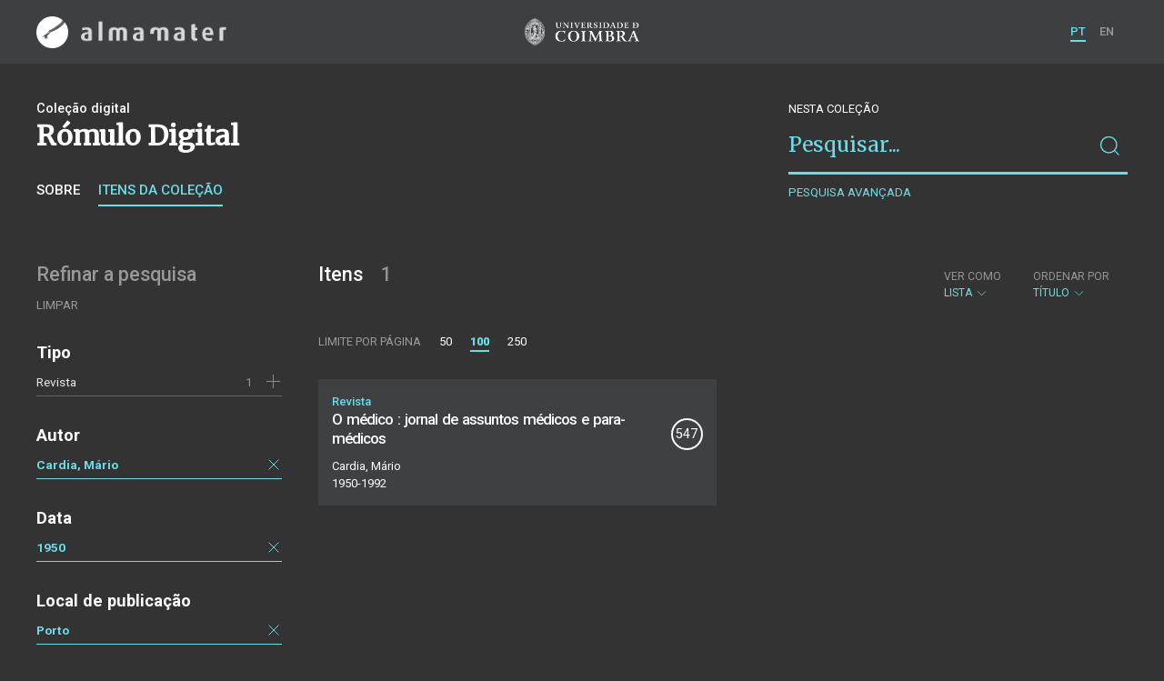

--- FILE ---
content_type: text/html; charset=UTF-8
request_url: https://almamater.uc.pt/romulo/items?date=19500101&date=19540101&_p=1&_l=100&_t=list&author=Cardia%2C+M%C3%A1rio&_date_interval=1950&language=por&location=Porto
body_size: 23728
content:
<!doctype html>
<html lang="pt">
<head>
  <meta charset="UTF-8">
  <meta name="viewport" content="width=device-width, initial-scale=1.0">
  <meta http-equiv="X-UA-Compatible" content="ie=edge">
  <meta name="robots" content="index, follow">

  <title>Rómulo Digital</title>

  <link rel="icon" href="https://almamater.uc.pt/static/public/images/favicon.ico" type="image/x-icon" />

  <meta property="og:site_name" content="am.uc.pt">
  <meta property="og:url" content="https://almamater.uc.pt/romulo/items?date=19500101&amp;date=19540101&amp;_p=1&amp;_l=100&amp;_t=list&amp;author=Cardia%2C+M%C3%A1rio&amp;_date_interval=1950&amp;language=por&amp;location=Porto">

  <link rel="stylesheet" href="https://almamater.uc.pt/static/public/styles/vendor.css?v=201904080000">
  <link rel="stylesheet" href="https://almamater.uc.pt/static/public/styles/main.css?v=201904080000">

  <script src="https://almamater.uc.pt/static/public/scripts/vendor.js?v=201904080000"></script>

</head>
<body>

  <div class="cookies">
    <div class="uk-container">
      <div class="title" uk-scrollspy="cls: uk-animation-slide-left; repeat: true">Os cookies.</div>
      <p uk-scrollspy="cls: uk-animation-slide-left; repeat: true">Este site utiliza cookies para lhe proporcionar uma melhor experiência de utilização.</p>
      <button uk-scrollspy="cls: uk-animation-fade; repeat: true" class="cookies-close-button">OK, ACEITO</button>
    </div>
  </div>

  <div class="uk-offcanvas-content">

    <div id="offcanvas-nav-primary" uk-offcanvas="overlay: true; mode: slide;">
      <div class="uk-offcanvas-bar uk-flex uk-flex-column">

        <div class="brand">
          <div class="logo-am">
            <img class="logo-am-ico" src="https://almamater.uc.pt/static/public/images/logo-am-ico.png?v=201904080000?v=3">
            <img class="logo-am-lettering" src="https://almamater.uc.pt/static/public/images/logo-am-lettering.png?v=201904080000?v=3">
          </div>
        </div>

        <h1 class="collection-title">
            Rómulo Digital
        </h1>

        <nav class="collection-nav">
          <ul class="uk-nav">
            <li>
              <a href="https://almamater.uc.pt/romulo">
Sobre              </a>
            </li>
            <li>
              <a href="https://almamater.uc.pt/romulo/items">
Itens da coleção              </a>
            </li>
          </ul>
        </nav>

        <div class="search-block">
          <div>
            <form class="uk-search uk-search-default" method="get" action="https://almamater.uc.pt/romulo/items">
              <button type="submit" class="uk-search-icon-flip" uk-search-icon></button>
              <input class="uk-search-input" type="search" name="_s" placeholder="Pesquisar...">
            </form>
            <!-- <button uk-toggle="target: .advanced-search-toggle; cls: uk-hidden;" class="uk-margin-small-top advanced-search-toggle-btn uk-button uk-button-link" type="button">
Pesquisa avançada            </button> -->
          </div>
        </div>

        <div class="include-content"><h2 class="uk-text-muted">Refinar a pesquisa</h2>
<div class="facets">
  <div class="facet">
    <h3 class="facet-title">Tipo</h3>
      <div class="facet-entry ">
        <div class="facet-entry-body">
          <div class="facet-entry-title uk-text-truncate">
            <a href="https://almamater.uc.pt/romulo/items?date=19500101&amp;date=19540101&amp;_p=1&amp;_l=100&amp;_t=list&amp;author=Cardia%2C+M%C3%A1rio&amp;_date_interval=1950&amp;language=por&amp;location=Porto&amp;type=journal">Revista</a>
          </div>
          <div class="facet-entry-length">
1          </div>
          <div class="facet-entry-controls">
              <a href="https://almamater.uc.pt/romulo/items?date=19500101&amp;date=19540101&amp;_p=1&amp;_l=100&amp;_t=list&amp;author=Cardia%2C+M%C3%A1rio&amp;_date_interval=1950&amp;language=por&amp;location=Porto&amp;type=journal" uk-icon="icon: plus"></a>
          </div>
        </div>
      </div>

  </div>
  <div class="facet">
    <h3 class="facet-title">Autor</h3>
      <div class="facet-entry active">
        <div class="facet-entry-body">
          <div class="facet-entry-title uk-text-truncate">
            <a href="https://almamater.uc.pt/romulo/items?date=19500101&amp;date=19540101&amp;_p=1&amp;_l=100&amp;_t=list&amp;author=Cardia%2C+M%C3%A1rio&amp;_date_interval=1950&amp;language=por&amp;location=Porto">Cardia, Mário</a>
          </div>
          <div class="facet-entry-length">
          </div>
          <div class="facet-entry-controls">
            <a href="https://almamater.uc.pt/romulo/items?date=19500101&amp;date=19540101&amp;_p=1&amp;_l=100&amp;_t=list&amp;_date_interval=1950&amp;language=por&amp;location=Porto" uk-icon="icon: close"></a>
          </div>
        </div>
      </div>

  </div>
  <div class="facet">
    <h3 class="facet-title">Data</h3>
      
      <div class="facet-entry active">
        <div class="facet-entry-body">
          <div class="facet-entry-title uk-text-truncate">
            <a href="#">1950</a>
          </div>
          <div class="facet-entry-length">
          </div>
          <div class="facet-entry-controls">
            <a href="https://almamater.uc.pt/romulo/items?&amp;_p=1&amp;_l=100&amp;_t=list&amp;author=Cardia%2C+M%C3%A1rio&amp;language=por&amp;location=Porto" uk-icon="icon: close"></a>
          </div>
        </div>
      </div>
  </div>
  <div class="facet">
    <h3 class="facet-title">Local de publicação</h3>
      <div class="facet-entry active">
        <div class="facet-entry-body">
          <div class="facet-entry-title uk-text-truncate">
            <a href="https://almamater.uc.pt/romulo/items?date=19500101&amp;date=19540101&amp;_p=1&amp;_l=100&amp;_t=list&amp;author=Cardia%2C+M%C3%A1rio&amp;_date_interval=1950&amp;language=por&amp;location=Porto">Porto</a>
          </div>
          <div class="facet-entry-length">
          </div>
          <div class="facet-entry-controls">
            <a href="https://almamater.uc.pt/romulo/items?date=19500101&amp;date=19540101&amp;_p=1&amp;_l=100&amp;_t=list&amp;author=Cardia%2C+M%C3%A1rio&amp;_date_interval=1950&amp;language=por" uk-icon="icon: close"></a>
          </div>
        </div>
      </div>

  </div>
  <div class="facet">
    <h3 class="facet-title">Idioma</h3>
      <div class="facet-entry active">
        <div class="facet-entry-body">
          <div class="facet-entry-title uk-text-truncate">
            <a href="https://almamater.uc.pt/romulo/items?date=19500101&amp;date=19540101&amp;_p=1&amp;_l=100&amp;_t=list&amp;author=Cardia%2C+M%C3%A1rio&amp;_date_interval=1950&amp;language=por&amp;location=Porto">Português</a>
          </div>
          <div class="facet-entry-length">
          </div>
          <div class="facet-entry-controls">
            <a href="https://almamater.uc.pt/romulo/items?date=19500101&amp;date=19540101&amp;_p=1&amp;_l=100&amp;_t=list&amp;author=Cardia%2C+M%C3%A1rio&amp;_date_interval=1950&amp;location=Porto" uk-icon="icon: close"></a>
          </div>
        </div>
      </div>

  </div>
</div>
</div>

        <nav class="language-nav">
          <ul class="uk-nav">
            <li uk-icon="world"></li>
            <li><a href="https://almamater.uc.pt/language/pt">PT</a></li>
            <li><a href="https://almamater.uc.pt/language/en">EN</a></li>
          </ul>
        </nav>

        <footer>
          <div class="footer-copyright">
            <div>Coleções Digitais da Universidade de Coimbra</div>
            <div class="legal">SIBUC / UNIVERSIDADE DE COIMBRA © 2018</div>
          </div>
          <div class="footer-developer">
            Made by <a href="https://www.uc.pt/sibuc">SIBUC</a> and <a href="https://www.framework.pt">Framework</a>
          </div>
        </footer>

      </div>
    </div>

    <header uk-sticky="sel-target: .uk-navbar-container; cls-active: uk-navbar-sticky">
      <nav class="uk-navbar-container uk-container uk-navbar-transparent" uk-navbar>
        <div class="nav-overlay uk-navbar-left uk-flex-1" hidden>
          <form class="search-block uk-search uk-search-default uk-width-expand" method="get" action="https://almamater.uc.pt/romulo/items">
            <button type="submit" class="uk-search-icon-flip" uk-search-icon></button>
            <input class="uk-search-input" type="search" name="_s" placeholder="Pesquisar..." value="" autofocus>
          </form>
          <a class="uk-navbar-toggle" uk-close uk-toggle="target: .nav-overlay; animation: uk-animation-fade" href="#"></a>
        </div>
        <div class="nav-overlay uk-navbar-left">
          <a class="logo-am" href="https://almamater.uc.pt/">
            <img class="logo-am-ico" src="https://almamater.uc.pt/static/public/images/logo-am-ico.png?v=201904080000">
            <img class="logo-am-lettering" src="https://almamater.uc.pt/static/public/images/logo-am-lettering.png?v=201904080000">
          </a>
        </div>
        <div class="nav-overlay uk-navbar-center">
          <a class="logo-uc" href="https://www.uc.pt">
            <img class="logo-uc-ico" src="https://almamater.uc.pt/static/public/images/logo-uc-v2019-web.png?v=201904080000" uk-img>
          </a>
          <a class="uk-navbar-toggle" uk-search-icon uk-toggle="target: .nav-overlay; animation: uk-animation-fade" href="#"></a>
        </div>
        <div class="nav-overlay uk-navbar-right">
          <ul class="uk-navbar-nav">
            <li class="active">
              <a href="https://almamater.uc.pt/language/pt">PT</a>
            </li>
            <li class="">
              <a href="https://almamater.uc.pt/language/en">EN</a>
            </li>
          </ul>
          <a class="uk-navbar-toggle uk-hidden@s" href="#offcanvas-nav-primary" uk-toggle>
            <span uk-navbar-toggle-icon></span>
          </a>
        </div>
      </nav>
    </header>

<div class="collection-header uk-section">
  <div class="uk-container">
    <div uk-grid class="uk-grid">

      <div class="uk-width-2-3@s uk-flex-1">

<div class="collection-type">Coleção digital</div>

<h1 class="collection-title">Rómulo Digital</h1>


<nav class="collection-nav">
  <ul class="uk-subnav">
    <li>
      <a href="https://almamater.uc.pt/romulo">Sobre</a>
    </li>
    <li class="uk-active">
      <a href="https://almamater.uc.pt/romulo/items">Itens da coleção</a>
    </li>
  </ul>
</nav>

      </div>

      <div class="uk-width-1-3@s uk-visible@s advanced-search-toggle">
        <div class="search-block">
          <div class="dropdown-title uk-text-white">
Nesta coleção          </div>
          <div>
            <form class="uk-search uk-search-default" method="get">
              <input type="hidden" name="_p" value="1">
              <input type="hidden" name="_l" value="100">
              <input type="hidden" name="_t" value="list">
              <input type="hidden" name="_o" value="title">
                  <input type="hidden" name="author" value="Cardia, Mário">
                  <input type="hidden" name="date" value="19500101">
                  <input type="hidden" name="date" value="19540101">
                  <input type="hidden" name="location" value="Porto">
                  <input type="hidden" name="language" value="por">
              <button type="submit" class="uk-search-icon-flip" uk-search-icon></button>
              <input class="uk-search-input" type="search" name="_s" placeholder="Pesquisar..."
                value="">
            </form>
            <!-- <button uk-toggle="target: .advanced-search-toggle; cls: uk-hidden;" class="uk-margin-small-top advanced-search-toggle-btn uk-button uk-button-link" type="button">
Pesquisa avançada            </button> -->
            <a class="uk-button uk-button-link advanced-search-toggle-btn uk-margin-small-top" href="https://almamater.uc.pt/romulo/advanced-search?date=19500101&amp;date=19540101&amp;_p=1&amp;_l=100&amp;_t=list&amp;author=Cardia%2C+M%C3%A1rio&amp;_date_interval=1950&amp;language=por&amp;location=Porto">
Pesquisa avançada            </a>
          </div>
        </div>
      </div>
      </div>

  </div>
</div>

<div class="uk-section main">
  <div class="uk-container">

    <div uk-grid>

      <div class="uk-width-1-4@s block uk-visible@s">

        <div class="block-header uk-grid-small uk-child-width-1-2 uk-child-width-1-1@s" uk-grid>
          <div class="block-header-title">
            <h2 class="uk-text-muted">Refinar a pesquisa</h2>
          </div>
          <div class="block-header-nav align-left">
            <ul class="uk-subnav">
              <li>
                <a href="https://almamater.uc.pt/romulo/items?_p=1&amp;_l=100&amp;_t=list">Limpar</a>
              </li>
            </ul>
          </div>
        </div>

        <div class="facets">

            <div class="facet">
              <h3 class="facet-title">Tipo</h3>


                  <div class="facet-entry ">
                    <div class="facet-entry-body">
                      <div class="facet-entry-title uk-text-truncate">
                          <a href="https://almamater.uc.pt/romulo/items?date=19500101&amp;date=19540101&amp;_p=1&amp;_l=100&amp;_t=list&amp;author=Cardia%2C+M%C3%A1rio&amp;_date_interval=1950&amp;language=por&amp;location=Porto&amp;type=journal">Revista</a>
                      </div>
                      <div class="facet-entry-length">
1                      </div>
                      <div class="facet-entry-controls">
                            <a href="https://almamater.uc.pt/romulo/items?date=19500101&amp;date=19540101&amp;_p=1&amp;_l=100&amp;_t=list&amp;author=Cardia%2C+M%C3%A1rio&amp;_date_interval=1950&amp;language=por&amp;location=Porto&amp;type=journal" uk-icon="icon: plus"></a>
                      </div>
                    </div>
                  </div>

            </div>

            <div class="facet">
              <h3 class="facet-title">Autor</h3>


                  <div class="facet-entry active">
                    <div class="facet-entry-body">
                      <div class="facet-entry-title uk-text-truncate">
                          <a href="https://almamater.uc.pt/romulo/items?date=19500101&amp;date=19540101&amp;_p=1&amp;_l=100&amp;_t=list&amp;author=Cardia%2C+M%C3%A1rio&amp;_date_interval=1950&amp;language=por&amp;location=Porto">Cardia, Mário</a>
                      </div>
                      <div class="facet-entry-length">
                      </div>
                      <div class="facet-entry-controls">
                          <a href="https://almamater.uc.pt/romulo/items?date=19500101&amp;date=19540101&amp;_p=1&amp;_l=100&amp;_t=list&amp;_date_interval=1950&amp;language=por&amp;location=Porto" uk-icon="icon: close"></a>
                      </div>
                    </div>
                  </div>

            </div>

            <div class="facet">
              <h3 class="facet-title">Data</h3>
                
                <div class="facet-entry active">
                  <div class="facet-entry-body">
                    <div class="facet-entry-title uk-text-truncate">
                      <a href="#">1950</a>
                    </div>
                    <div class="facet-entry-length">
                    </div>
                    <div class="facet-entry-controls">
                      <a href="https://almamater.uc.pt/romulo/items?&amp;_p=1&amp;_l=100&amp;_t=list&amp;author=Cardia%2C+M%C3%A1rio&amp;language=por&amp;location=Porto" uk-icon="icon: close"></a>
                    </div>
                  </div>
                </div>
            </div>

            <div class="facet">
              <h3 class="facet-title">Local de publicação</h3>


                  <div class="facet-entry active">
                    <div class="facet-entry-body">
                      <div class="facet-entry-title uk-text-truncate">
                          <a href="https://almamater.uc.pt/romulo/items?date=19500101&amp;date=19540101&amp;_p=1&amp;_l=100&amp;_t=list&amp;author=Cardia%2C+M%C3%A1rio&amp;_date_interval=1950&amp;language=por&amp;location=Porto">Porto</a>
                      </div>
                      <div class="facet-entry-length">
                      </div>
                      <div class="facet-entry-controls">
                          <a href="https://almamater.uc.pt/romulo/items?date=19500101&amp;date=19540101&amp;_p=1&amp;_l=100&amp;_t=list&amp;author=Cardia%2C+M%C3%A1rio&amp;_date_interval=1950&amp;language=por" uk-icon="icon: close"></a>
                      </div>
                    </div>
                  </div>

            </div>

            <div class="facet">
              <h3 class="facet-title">Idioma</h3>


                  <div class="facet-entry active">
                    <div class="facet-entry-body">
                      <div class="facet-entry-title uk-text-truncate">
                          <a href="https://almamater.uc.pt/romulo/items?date=19500101&amp;date=19540101&amp;_p=1&amp;_l=100&amp;_t=list&amp;author=Cardia%2C+M%C3%A1rio&amp;_date_interval=1950&amp;language=por&amp;location=Porto">Português</a>
                      </div>
                      <div class="facet-entry-length">
                      </div>
                      <div class="facet-entry-controls">
                          <a href="https://almamater.uc.pt/romulo/items?date=19500101&amp;date=19540101&amp;_p=1&amp;_l=100&amp;_t=list&amp;author=Cardia%2C+M%C3%A1rio&amp;_date_interval=1950&amp;location=Porto" uk-icon="icon: close"></a>
                      </div>
                    </div>
                  </div>

            </div>
        </div>

      </div>

      <div class="uk-width-3-4@s block collection-list-block">

        <!-- Paginação e limites -->
        <div class="block-header">

          <div class="uk-grid-small" uk-grid>

            <div class="block-header-title uk-width-1-2@s">
              <h2>Itens <small>1</small></h2>
              <div class="uk-margin-small-top uk-text-muted">
              </div>
            </div>

            <div class="block-header-nav uk-width-1-2@s">

              <div class="filter-dropdown">
                <button class="uk-button dropdown-button" type="button">
                  <label>Ver como</label> Lista <span uk-icon="chevron-down"></span>
                </button>
                <div uk-dropdown>
                  <ul class="uk-nav uk-dropdown-nav">
                    <li><a href="https://almamater.uc.pt/romulo/items?date=19500101&amp;date=19540101&amp;_p=1&amp;_l=100&amp;_t=gallery&amp;author=Cardia%2C+M%C3%A1rio&amp;_date_interval=1950&amp;language=por&amp;location=Porto">Galeria</a></li>
                    <li><a href="https://almamater.uc.pt/romulo/items?date=19500101&amp;date=19540101&amp;_p=1&amp;_l=100&amp;_t=grid&amp;author=Cardia%2C+M%C3%A1rio&amp;_date_interval=1950&amp;language=por&amp;location=Porto">Grelha</a></li>
                  </ul>
                </div>
              </div>


                  <div class="filter-dropdown">
                    <button class="uk-button dropdown-button" type="button">
                      <label>Ordenar por</label> Título <span uk-icon="chevron-down"></span>
                    </button>
                    <div uk-dropdown>
                      <ul class="uk-nav uk-dropdown-nav">
                        <li><a href="https://almamater.uc.pt/romulo/items?date=19500101&amp;date=19540101&amp;_p=1&amp;_l=100&amp;_t=list&amp;author=Cardia%2C+M%C3%A1rio&amp;_date_interval=1950&amp;language=por&amp;location=Porto&amp;_o=-title">Título (descendente)</a></li>
                        <li><a href="https://almamater.uc.pt/romulo/items?date=19500101&amp;date=19540101&amp;_p=1&amp;_l=100&amp;_t=list&amp;author=Cardia%2C+M%C3%A1rio&amp;_date_interval=1950&amp;language=por&amp;location=Porto&amp;_o=date">Data (de publicação)</a></li>
                        <li><a href="https://almamater.uc.pt/romulo/items?date=19500101&amp;date=19540101&amp;_p=1&amp;_l=100&amp;_t=list&amp;author=Cardia%2C+M%C3%A1rio&amp;_date_interval=1950&amp;language=por&amp;location=Porto&amp;_o=-date">Data (descendente)</a></li>
                      </ul>
                    </div>
                  </div>

            </div>

          </div>

          <div class="uk-grid-small page-controls-block" uk-grid>

            <div class="uk-width-auto@s">
              <ul class="uk-pagination">
                <li><span class="uk-text-uppercase">Limite por página</span></li>
                      <li><a href="https://almamater.uc.pt/romulo/items?date=19500101&amp;date=19540101&amp;_p=1&amp;_l=50&amp;_t=list&amp;author=Cardia%2C+M%C3%A1rio&amp;_date_interval=1950&amp;language=por&amp;location=Porto">50</a></li>
                      <li class="uk-active"><span>100</span></li>
                      <li><a href="https://almamater.uc.pt/romulo/items?date=19500101&amp;date=19540101&amp;_p=1&amp;_l=250&amp;_t=list&amp;author=Cardia%2C+M%C3%A1rio&amp;_date_interval=1950&amp;language=por&amp;location=Porto">250</a></li>
              </ul>
            </div>
          </div>

        </div>

        <!-- Lista de itens -->
        <div class="collections-entries view-as-list">

          <div class="uk-child-width-1-2@m uk-grid-small uk-grid-match uk-grid"
            uk-scrollspy="target: > div, h3, p; cls: uk-animation-slide-top-small;" uk-grid>

              <div>
                <div class="uk-card card-list uk-grid-small uk-grid" uk-grid>
                  <div class="uk-width-expand">
                    <div class="card-metadata">

                      <div class="card-type">
                          Revista
                      </div>

                        <div class="uk-grid uk-grid-collapse uk-flex uk-flex-middle">
                          <div class="uk-width-expand">
                            <a class="card-title"
                              href="https://almamater.uc.pt/romulo/journal/77612">
                              <h3 class="shave-truncate">O médico : jornal de assuntos médicos e para-médicos</h3>
                            </a>
                          </div>
                            <div class="uk-width-auto round-number round-number-small">547</div>
                        </div>

<div class="card-author">Cardia, Mário</div>
                      <div class="card-footer">
                        <div class="card-date">1950-1992</div>
                      </div>

                    </div>
                  </div>
                </div>
              </div>

            </div>

        </div>
      </div>

    </div>


  </div>
</div>

    <footer>
      <div class="uk-container">
        <div class="footer-logos">
            <img src="https://almamater.uc.pt/collection/footer/b71e13949fea4ea2b2fdbfdefc1274fe/800/footer-logos-romulo.png" alt="Logotipo" img-responsive>
        </div>
        <div class="footer-copyright">
          <div>ALMA MATER</div>
          <div class="legal">SIBUC / UNIVERSIDADE DE COIMBRA © 2018</div>
        </div>
        <div class="footer-developer">
          {Custom} Made by <a href="https://www.uc.pt/sibuc">SIBUC</a> and <a href="https://www.framework.pt">Framework</a>
        </div>
      </div>
    </footer>

  </div>

  <!-- Global site tag (gtag.js) - Google Analytics -->
  <script async src="https://www.googletagmanager.com/gtag/js?id=UA-726452-34"></script>
  <script>
    window.dataLayer = window.dataLayer || [];
    function gtag(){dataLayer.push(arguments);}
    gtag('js', new Date());

    gtag('config', 'UA-726452-34');
  </script>

  <script src="https://almamater.uc.pt/static/public/scripts/main.js?v=201904080000"></script>

</body>

</html>